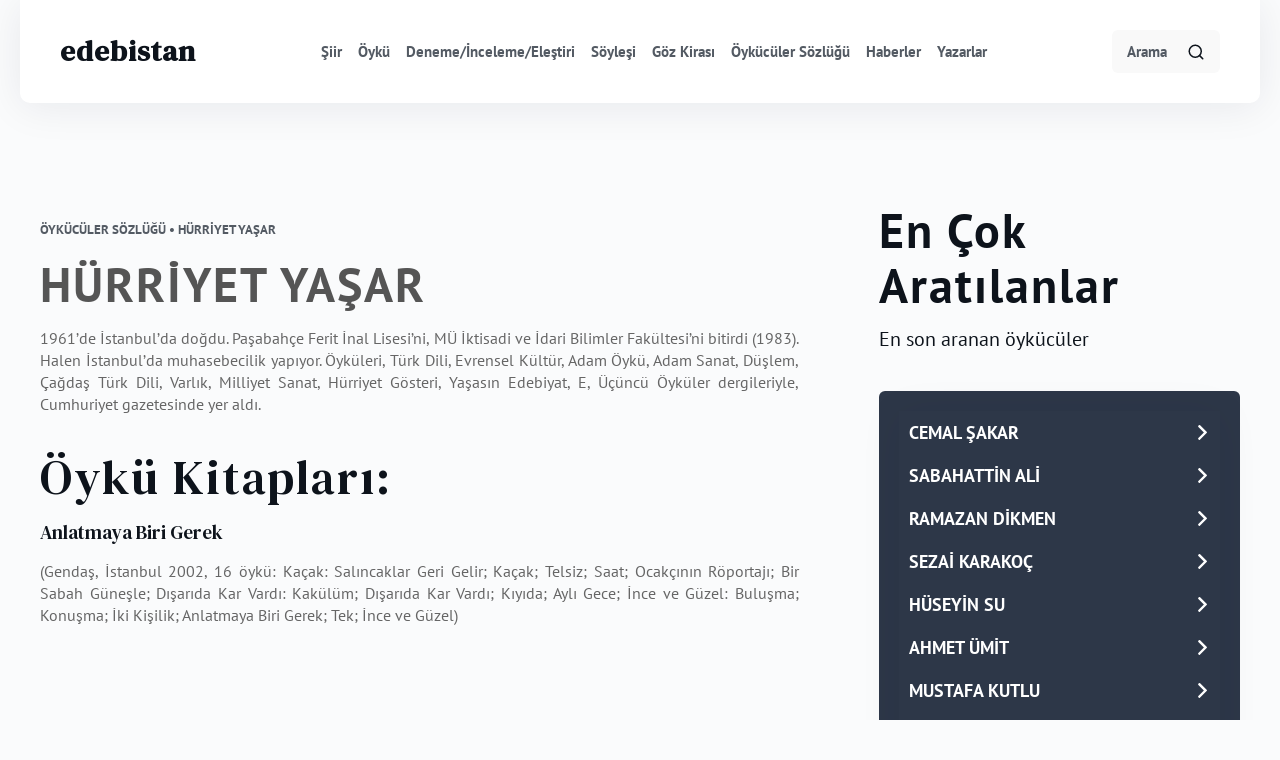

--- FILE ---
content_type: text/html; charset=UTF-8
request_url: https://edebistan.com/oykuculer-sozlugu/hurriyet-yasar
body_size: 4460
content:
<!DOCTYPE html>
<html lang="tr">
<head>
  <meta charset="UTF-8">
  <title>HÜRRİYET YAŞAR</title>
  <link rel="amphtml" href="https://www.example.com/url/to/amp/document.html">
  <link rel="stylesheet" href="https://edebistan.com/assets/css/main.css">
  <link rel="stylesheet" href="https://edebistan.com/assets/css/swiper.min.css"/>
  <link rel="shortcut icon" href="https://edebistan.com/assets/favicon/favicon.png" />
  <link href="https://edebistan.com/assets/favicon/apple-touch-icon-57x57.png" rel="apple-touch-icon" sizes="57x57">
  <link href="https://edebistan.com/assets/favicon/apple-touch-icon-72x72.png" rel="apple-touch-icon" sizes="72x72">
  <link href="https://edebistan.com/assets/favicon/apple-touch-icon-114x114.png" rel="apple-touch-icon" sizes="114x114">
  <link href="https://edebistan.com/assets/favicon/apple-touch-icon-144x144.png" rel="apple-touch-icon" sizes="144x144">

  <meta name="viewport" content="width=device-width, minimum-scale=1.0, maximum-scale=1.0, user-scalable=no">
  <meta name="theme-color" content="#ff5050" />
  <meta name="msapplication-navbutton-color" content="#ff5050" />
  <meta name="apple-mobile-web-app-status-bar-style" content="#ff5050" />
  <meta name="description" content="
1961’de İstanbul’da doğdu. 
Paşabahçe Ferit İnal Lisesi’ni, MÜ İktisadi ve İdari Bilimler Fakültesi’ni bitirdi (1983). 
Halen İstanbul’da muhasebecilik yapıyor. 
Öyk..." />
  <meta name="author" content="Engin Tasarım - engintasarim.com" />

  </head>
<body class="preload">

<header class="header sticky z-50">
  <div class="container mx-auto">

    <div class="header-in flex items-center justify-between">
      <div class="logo"><a class="block" href="https://edebistan.com/">edebistan</a></div>
      <nav class="nav hidden lg:block">
        <ul class="flex">
                    <li><a class="block" href="https://edebistan.com/siirler" title="Şiir">Şiir</a></li>
                    <li><a class="block" href="https://edebistan.com/oykuler" title="Öykü">Öykü</a></li>
                    <li><a class="block" href="https://edebistan.com/deneme" title="Deneme/İnceleme/Eleştiri">Deneme/İnceleme/Eleştiri</a></li>
                    <li><a class="block" href="https://edebistan.com/soylesiler" title="Söyleşi">Söyleşi</a></li>
                    <li><a class="block" href="https://edebistan.com/goz-kirasi" title="Göz Kirası">Göz Kirası</a></li>
                    <li><a class="block" href="https://edebistan.com/oykuculer-sozlugu" title="Öykücüler Sözlüğü">Öykücüler Sözlüğü</a></li>
                    <li><a class="block" href="https://edebistan.com/haberler" title="Haberler">Haberler</a></li>
                    <li><a class="block" href="https://edebistan.com/yazar" title="Edebistan Yazarları">Yazarlar</a></li>
        </ul>
      </nav>
      <div class="user-action hidden lg:block">
        <ul class="flex items-center">
          <li>
            <div class="main-search relative">
              <form method="get" action="https://edebistan.com/ara">
                <input type="text" name="q" id="mainSearchInput"  accesskey="s" class="search-hint" placeholder="Arama">
              </form>
              <div class="main-search-icon flex absolute">
                <button class="focus:outline-none" id="mainSearchButton">
                  <svg viewBox="0 0 24 24" stroke="currentColor" stroke-width="2" fill="none" stroke-linecap="round"
                    stroke-linejoin="round" class="css-i6dzq1">
                    <circle cx="11" cy="11" r="8"></circle>
                    <line x1="21" y1="21" x2="16.65" y2="16.65"></line>
                  </svg>
                </button>
              </div>
            </div>
          </li>
        </ul>
      </div>
      <div class="mobile-nav-icon block lg:hidden">
        <button class="focus:outline-none">
          <svg viewBox="0 0 24 24" stroke="currentColor" stroke-width="2" fill="none" stroke-linecap="round" stroke-linejoin="round" class="css-i6dzq1"><line x1="3" y1="12" x2="21" y2="12"></line><line x1="3" y1="6" x2="21" y2="6"></line><line x1="3" y1="18" x2="21" y2="18"></line></svg>
        </button>
      </div>
    </div>
  </div>
</header>

<section class="mobile-nav fixed z-50">
  <div class="mobile-nav-content fixed">
    <div class="mobile-nav-head flex items-center justify-between">
      <span class="block">
        Menu
      </span>
      <button class="focus:outline-none">
        <svg viewBox="0 0 24 24" stroke="currentColor" stroke-width="2" fill="none" stroke-linecap="round" stroke-linejoin="round" class="css-i6dzq1"><line x1="18" y1="6" x2="6" y2="18"></line><line x1="6" y1="6" x2="18" y2="18"></line></svg>
      </button>
    </div>
  </div>
</section>
  <div class="literature-detail">
    <div class="container mx-auto">
      <div class="literature-detail-box">
          <div class="literature-detail-col flex items-start flex-col lg:flex-row">
            <div class="literature-detail-box-text w-full lg:w-4/6">
              <span class="block category-name">Öykücüler Sözlüğü •<!--   Kategori --> HÜRRİYET YAŞAR</span>
              <h1>HÜRRİYET YAŞAR</h1>
                            <p class="text-justify">
1961’de İstanbul’da doğdu. 
Paşabahçe Ferit İnal Lisesi’ni, MÜ İktisadi ve İdari Bilimler Fakültesi’ni bitirdi (1983). 
Halen İstanbul’da muhasebecilik yapıyor. 
Öyküleri, Türk Dili, Evrensel Kültür, Adam Öykü, Adam Sanat, Düşlem, Çağdaş Türk Dili, Varlık, Milliyet Sanat, Hürriyet Gösteri, Yaşasın Edebiyat, E, Üçüncü Öyküler dergileriyle, Cumhuriyet gazetesinde yer aldı. 
 </p>
               <h3 class="books">Öykü Kitapları:</h3>
                               <div class="book-name"><p>
Anlatmaya Biri Gerek </p></div>
                <p class="text-justify">(Gendaş, İstanbul 2002, 16 öykü: Kaçak: Salıncaklar Geri Gelir; Kaçak; Telsiz; Saat; Ocakçının Röportajı; Bir Sabah Güneşle; Dışarıda Kar Vardı: Kakülüm; Dışarıda Kar Vardı; Kıyıda; Aylı Gece; İnce ve Güzel: Buluşma; Konuşma; İki Kişilik; Anlatmaya Biri Gerek; Tek; İnce ve Güzel)</p>
                              <div class="book-name"><p>
</p></div>
                <p class="text-justify"></p>
                          </div>
            <div class="literature-box most-searched w-full lg:w-2/6">
                <div class="head">
          <h1>En Çok Aratılanlar</h1>
          <p>En son aranan öykücüler</p>
        </div>
                   <div class="most-read">
            <ul>
                              <li>
                  <div class="blog-box sm:flex best-dictionary best-dictionary-detail">
                    <div class="blog-box-text">
                      <span class="block">
                      <a class="block" href="https://edebistan.com/oykuculer-sozlugu/cemal-sakar">CEMAL ŞAKAR                      <svg xmlns="http://www.w3.org/2000/svg" viewBox="0 0 492.004 492.004"><path d="M382.678 226.804L163.73 7.86C158.666 2.792 151.906 0 144.698 0s-13.968 2.792-19.032 7.86l-16.124 16.12c-10.492 10.504-10.492 27.576 0 38.064L293.398 245.9l-184.06 184.06c-5.064 5.068-7.86 11.824-7.86 19.028 0 7.212 2.796 13.968 7.86 19.04l16.124 16.116c5.068 5.068 11.824 7.86 19.032 7.86s13.968-2.792 19.032-7.86L382.678 265c5.076-5.084 7.864-11.872 7.848-19.088.016-7.244-2.772-14.028-7.848-19.108z"/></svg>
                      </a>
                      </span>
                    </div>
                  </div>
                </li>
                              <li>
                  <div class="blog-box sm:flex best-dictionary best-dictionary-detail">
                    <div class="blog-box-text">
                      <span class="block">
                      <a class="block" href="https://edebistan.com/oykuculer-sozlugu/sabahattin-ali">SABAHATTİN ALİ                      <svg xmlns="http://www.w3.org/2000/svg" viewBox="0 0 492.004 492.004"><path d="M382.678 226.804L163.73 7.86C158.666 2.792 151.906 0 144.698 0s-13.968 2.792-19.032 7.86l-16.124 16.12c-10.492 10.504-10.492 27.576 0 38.064L293.398 245.9l-184.06 184.06c-5.064 5.068-7.86 11.824-7.86 19.028 0 7.212 2.796 13.968 7.86 19.04l16.124 16.116c5.068 5.068 11.824 7.86 19.032 7.86s13.968-2.792 19.032-7.86L382.678 265c5.076-5.084 7.864-11.872 7.848-19.088.016-7.244-2.772-14.028-7.848-19.108z"/></svg>
                      </a>
                      </span>
                    </div>
                  </div>
                </li>
                              <li>
                  <div class="blog-box sm:flex best-dictionary best-dictionary-detail">
                    <div class="blog-box-text">
                      <span class="block">
                      <a class="block" href="https://edebistan.com/oykuculer-sozlugu/ramazan-dikmen">RAMAZAN DİKMEN                      <svg xmlns="http://www.w3.org/2000/svg" viewBox="0 0 492.004 492.004"><path d="M382.678 226.804L163.73 7.86C158.666 2.792 151.906 0 144.698 0s-13.968 2.792-19.032 7.86l-16.124 16.12c-10.492 10.504-10.492 27.576 0 38.064L293.398 245.9l-184.06 184.06c-5.064 5.068-7.86 11.824-7.86 19.028 0 7.212 2.796 13.968 7.86 19.04l16.124 16.116c5.068 5.068 11.824 7.86 19.032 7.86s13.968-2.792 19.032-7.86L382.678 265c5.076-5.084 7.864-11.872 7.848-19.088.016-7.244-2.772-14.028-7.848-19.108z"/></svg>
                      </a>
                      </span>
                    </div>
                  </div>
                </li>
                              <li>
                  <div class="blog-box sm:flex best-dictionary best-dictionary-detail">
                    <div class="blog-box-text">
                      <span class="block">
                      <a class="block" href="https://edebistan.com/oykuculer-sozlugu/sezai-karakoc">SEZAİ KARAKOÇ                      <svg xmlns="http://www.w3.org/2000/svg" viewBox="0 0 492.004 492.004"><path d="M382.678 226.804L163.73 7.86C158.666 2.792 151.906 0 144.698 0s-13.968 2.792-19.032 7.86l-16.124 16.12c-10.492 10.504-10.492 27.576 0 38.064L293.398 245.9l-184.06 184.06c-5.064 5.068-7.86 11.824-7.86 19.028 0 7.212 2.796 13.968 7.86 19.04l16.124 16.116c5.068 5.068 11.824 7.86 19.032 7.86s13.968-2.792 19.032-7.86L382.678 265c5.076-5.084 7.864-11.872 7.848-19.088.016-7.244-2.772-14.028-7.848-19.108z"/></svg>
                      </a>
                      </span>
                    </div>
                  </div>
                </li>
                              <li>
                  <div class="blog-box sm:flex best-dictionary best-dictionary-detail">
                    <div class="blog-box-text">
                      <span class="block">
                      <a class="block" href="https://edebistan.com/oykuculer-sozlugu/huseyin-su">HÜSEYİN SU                      <svg xmlns="http://www.w3.org/2000/svg" viewBox="0 0 492.004 492.004"><path d="M382.678 226.804L163.73 7.86C158.666 2.792 151.906 0 144.698 0s-13.968 2.792-19.032 7.86l-16.124 16.12c-10.492 10.504-10.492 27.576 0 38.064L293.398 245.9l-184.06 184.06c-5.064 5.068-7.86 11.824-7.86 19.028 0 7.212 2.796 13.968 7.86 19.04l16.124 16.116c5.068 5.068 11.824 7.86 19.032 7.86s13.968-2.792 19.032-7.86L382.678 265c5.076-5.084 7.864-11.872 7.848-19.088.016-7.244-2.772-14.028-7.848-19.108z"/></svg>
                      </a>
                      </span>
                    </div>
                  </div>
                </li>
                              <li>
                  <div class="blog-box sm:flex best-dictionary best-dictionary-detail">
                    <div class="blog-box-text">
                      <span class="block">
                      <a class="block" href="https://edebistan.com/oykuculer-sozlugu/ahmet-umit">AHMET ÜMİT                      <svg xmlns="http://www.w3.org/2000/svg" viewBox="0 0 492.004 492.004"><path d="M382.678 226.804L163.73 7.86C158.666 2.792 151.906 0 144.698 0s-13.968 2.792-19.032 7.86l-16.124 16.12c-10.492 10.504-10.492 27.576 0 38.064L293.398 245.9l-184.06 184.06c-5.064 5.068-7.86 11.824-7.86 19.028 0 7.212 2.796 13.968 7.86 19.04l16.124 16.116c5.068 5.068 11.824 7.86 19.032 7.86s13.968-2.792 19.032-7.86L382.678 265c5.076-5.084 7.864-11.872 7.848-19.088.016-7.244-2.772-14.028-7.848-19.108z"/></svg>
                      </a>
                      </span>
                    </div>
                  </div>
                </li>
                              <li>
                  <div class="blog-box sm:flex best-dictionary best-dictionary-detail">
                    <div class="blog-box-text">
                      <span class="block">
                      <a class="block" href="https://edebistan.com/oykuculer-sozlugu/mustafa-kutlu">MUSTAFA KUTLU                      <svg xmlns="http://www.w3.org/2000/svg" viewBox="0 0 492.004 492.004"><path d="M382.678 226.804L163.73 7.86C158.666 2.792 151.906 0 144.698 0s-13.968 2.792-19.032 7.86l-16.124 16.12c-10.492 10.504-10.492 27.576 0 38.064L293.398 245.9l-184.06 184.06c-5.064 5.068-7.86 11.824-7.86 19.028 0 7.212 2.796 13.968 7.86 19.04l16.124 16.116c5.068 5.068 11.824 7.86 19.032 7.86s13.968-2.792 19.032-7.86L382.678 265c5.076-5.084 7.864-11.872 7.848-19.088.016-7.244-2.772-14.028-7.848-19.108z"/></svg>
                      </a>
                      </span>
                    </div>
                  </div>
                </li>
                              <li>
                  <div class="blog-box sm:flex best-dictionary best-dictionary-detail">
                    <div class="blog-box-text">
                      <span class="block">
                      <a class="block" href="https://edebistan.com/oykuculer-sozlugu/sibel-eraslan">SİBEL ERASLAN                      <svg xmlns="http://www.w3.org/2000/svg" viewBox="0 0 492.004 492.004"><path d="M382.678 226.804L163.73 7.86C158.666 2.792 151.906 0 144.698 0s-13.968 2.792-19.032 7.86l-16.124 16.12c-10.492 10.504-10.492 27.576 0 38.064L293.398 245.9l-184.06 184.06c-5.064 5.068-7.86 11.824-7.86 19.028 0 7.212 2.796 13.968 7.86 19.04l16.124 16.116c5.068 5.068 11.824 7.86 19.032 7.86s13.968-2.792 19.032-7.86L382.678 265c5.076-5.084 7.864-11.872 7.848-19.088.016-7.244-2.772-14.028-7.848-19.108z"/></svg>
                      </a>
                      </span>
                    </div>
                  </div>
                </li>
                              <li>
                  <div class="blog-box sm:flex best-dictionary best-dictionary-detail">
                    <div class="blog-box-text">
                      <span class="block">
                      <a class="block" href="https://edebistan.com/oykuculer-sozlugu/a-didem-uslu">A. DİDEM USLU                      <svg xmlns="http://www.w3.org/2000/svg" viewBox="0 0 492.004 492.004"><path d="M382.678 226.804L163.73 7.86C158.666 2.792 151.906 0 144.698 0s-13.968 2.792-19.032 7.86l-16.124 16.12c-10.492 10.504-10.492 27.576 0 38.064L293.398 245.9l-184.06 184.06c-5.064 5.068-7.86 11.824-7.86 19.028 0 7.212 2.796 13.968 7.86 19.04l16.124 16.116c5.068 5.068 11.824 7.86 19.032 7.86s13.968-2.792 19.032-7.86L382.678 265c5.076-5.084 7.864-11.872 7.848-19.088.016-7.244-2.772-14.028-7.848-19.108z"/></svg>
                      </a>
                      </span>
                    </div>
                  </div>
                </li>
                              <li>
                  <div class="blog-box sm:flex best-dictionary best-dictionary-detail">
                    <div class="blog-box-text">
                      <span class="block">
                      <a class="block" href="https://edebistan.com/oykuculer-sozlugu/fikret-urgup">FİKRET  ÜRGÜP                      <svg xmlns="http://www.w3.org/2000/svg" viewBox="0 0 492.004 492.004"><path d="M382.678 226.804L163.73 7.86C158.666 2.792 151.906 0 144.698 0s-13.968 2.792-19.032 7.86l-16.124 16.12c-10.492 10.504-10.492 27.576 0 38.064L293.398 245.9l-184.06 184.06c-5.064 5.068-7.86 11.824-7.86 19.028 0 7.212 2.796 13.968 7.86 19.04l16.124 16.116c5.068 5.068 11.824 7.86 19.032 7.86s13.968-2.792 19.032-7.86L382.678 265c5.076-5.084 7.864-11.872 7.848-19.088.016-7.244-2.772-14.028-7.848-19.108z"/></svg>
                      </a>
                      </span>
                    </div>
                  </div>
                </li>
                          </ul>
          </div>
          <div class="share-post"><span class="block">Sosyal Medyada Paylaş</span>
            <ul class="flex flex-wrap">
              <li class="w-full sm:w-1/3">
                <a target="_blank" class="flex items-center flex-col" href="https://www.facebook.com/sharer/sharer.php?u=https://edebistan.com/oykuculer-sozlugu/hurriyet-yasar">
                  <svg viewBox="0 0 24 24" stroke="currentColor" stroke-width="2" fill="none" stroke-linecap="round" stroke-linejoin="round">
                    <path d="M18 2h-3a5 5 0 0 0-5 5v3H7v4h3v8h4v-8h3l1-4h-4V7a1 1 0 0 1 1-1h3z"></path>
                  </svg>Facebook</a>
                </li>
                <li class="w-full sm:w-1/3">
                  <a target="_blank" class="flex items-center flex-col" href="https://twitter.com/share?url=https://edebistan.com/oykuculer-sozlugu/hurriyet-yasar&text=HÜRRİYET YAŞAR&via=edebistan&hashtags=öykücüler sözlüğü,edebistan">
                    <svg viewBox="0 0 24 24" stroke="currentColor" stroke-width="2" fill="none" stroke-linecap="round" stroke-linejoin="round">
                      <path d="M23 3a10.9 10.9 0 0 1-3.14 1.53 4.48 4.48 0 0 0-7.86 3v1A10.66 10.66 0 0 1 3 4s-4 9 5 13a11.64 11.64 0 0 1-7 2c9 5 20 0 20-11.5a4.5 4.5 0 0 0-.08-.83A7.72 7.72 0 0 0 23 3z"></path>
                    </svg>Twitter</a>
                  </li>
                  <li class="w-full sm:w-1/3">
                    <a target="_blank" class="flex items-center flex-col" href="https://www.linkedin.com/shareArticle?mini=true&url=https://edebistan.com/oykuculer-sozlugu/hurriyet-yasar&title=HÜRRİYET YAŞAR&summary=edebistan.com&source=edebistan">
                       <svg viewBox="0 0 24 24" stroke="currentColor" stroke-width="2" fill="none" stroke-linecap="round" stroke-linejoin="round">
                          <path d="M16 8a6 6 0 0 1 6 6v7h-4v-7a2 2 0 0 0-2-2 2 2 0 0 0-2 2v7h-4v-7a6 6 0 0 1 6-6z"></path>
                          <rect x="2" y="9" width="4" height="12"></rect>
                          <circle cx="4" cy="4" r="2"></circle>
                        </svg>Linkedin</a>
                    </li>
                  </ul>
                </div>
              </div>
            </div>
          </div>
        </div>
      </div>
<div class="go-top fixed">
  <button class="flex items-center justify-center focus:outline-none">
    <svg viewBox="0 0 24 24" stroke="currentColor" stroke-width="2" fill="none"
    stroke-linecap="round" stroke-linejoin="round" class="css-i6dzq1">
    <line x1="12" y1="19" x2="12" y2="5"></line>
    <polyline points="5 12 12 5 19 12"></polyline>
  </svg>
</button>
</div>
<footer class="footer">
  <div class="container mx-auto">
    <div class="footer-top flex items-center justify-between flex-col lg:flex-row">
      <div class="footer-top-box text-center sm:text-left"><span class="block">E-Bültene Kayıt Ol</span>
        <p>Sayfamıza eklenen yeni yazılardan haberdar olmak için kayıt olun.</p>
      </div>
      <div class="footer-top-box w-full sm:w-auto">
        <div class="footer-top-box-input flex flex-col sm:flex-row">
          <form method="post">
          <input class="focus:outline-none" name="bulletin" id="bulletin" type="text" placeholder="E-posta adresinizi girin">
          </form>
          <button id="bulletinButton" class="focus:outline-none">Kayıt Ol</button>
        </div>
      </div>
    </div>
    <div class="footer-middle flex md:justify-between flex-col md:flex-row">
      <div class="footer-nav w-full md:w-1/3">
        <ul>
                    <li>
            <div class="logo"><a class="block" href="https://edebistan.com/">EDEBİSTAN: YİRMİ BİR YILIN HİKAYESİ</a></div>
             <p>“Zaman su gibi akıp gidiyor” deriz, bu sözün de o su gibi akıp gittiğini fark etmeksizin. 

Oysa ki, zamanla ve sözle birlikte akan, aynı zamanda kendi hayatımızdır.

Kend...</p>
             <a class="block" href="https://edebistan.com/haberler/edebistan-yirmi-bir-yilin-hikayesi">Devamını Görüntüle</a>
           </li>
                  </ul>
      </div>
      <div class="footer-middle-right md:flex">
        <div class="footer-nav"><span class="block">Genel</span>
          <div class="flex">
            <ul><li><a class="block" href="https://edebistan.com/siirler">Şiir</a></li><li><a class="block" href="https://edebistan.com/oykuler">Öykü</a></li><li><a class="block" href="https://edebistan.com/deneme">Deneme/İnceleme/Eleştiri</a></li><li><a class="block" href="https://edebistan.com/soylesiler">Söyleşi</a></li><li><a class="block" href="https://edebistan.com/goz-kirasi">Göz Kirası</a></li></ul><ul><li><a class="block" href="https://edebistan.com/oykuculer-sozlugu">Öykücüler Sözlüğü</a></li><li><a class="block" href="https://edebistan.com/haberler">Haberler</a></li><li><a class="block" href="https://edebistan.com/kunye">Künye</a></li>
  <li><a class="block" href="https://edebistan.com/iletisim">İletişim</a></li></ul>          </div>
        </div>
        <div class="footer-nav"><span class="block">Sosyal Medya</span>
          <div class="social">
            <ul class="flex">
                              <li>
                  <a class="block" href="https://www.facebook.com/edebistancom/" rel="nofollow"  target="_blank">
                    <svg viewBox="0 0 24 24" stroke="currentColor" stroke-width="2" fill="none" stroke-linecap="round" stroke-linejoin="round">
                      <path d="M18 2h-3a5 5 0 0 0-5 5v3H7v4h3v8h4v-8h3l1-4h-4V7a1 1 0 0 1 1-1h3z"></path>
                    </svg>
                  </a>
                </li>
                                            <li>
                  <a class="block" href="https://twitter.com/edebistan" rel="nofollow" target="_blank">
                    <svg viewBox="0 0 24 24" stroke="currentColor" stroke-width="2" fill="none" stroke-linecap="round" stroke-linejoin="round">
                      <path d="M23 3a10.9 10.9 0 0 1-3.14 1.53 4.48 4.48 0 0 0-7.86 3v1A10.66 10.66 0 0 1 3 4s-4 9 5 13a11.64 11.64 0 0 1-7 2c9 5 20 0 20-11.5a4.5 4.5 0 0 0-.08-.83A7.72 7.72 0 0 0 23 3z"></path>
                    </svg>
                  </a>
                </li>
                                            <li>
                  <a class="block" href="https://www.instagram.com/edebistancom/" rel="nofollow" target="_blank">
                    <svg viewBox="0 0 24 24" stroke="currentColor" stroke-width="2" fill="none" stroke-linecap="round" stroke-linejoin="round">
                      <rect x="2" y="2" width="20" height="20" rx="5" ry="5"></rect>
                      <path d="M16 11.37A4 4 0 1 1 12.63 8 4 4 0 0 1 16 11.37z"></path>
                      <line x1="17.5" y1="6.5" x2="17.51" y2="6.5"></line>
                    </svg>
                  </a>
                </li>
                          </ul>
          </div>
        </div>
      </div>
    </div>
  </div>
  <div class="footer-bottom">
    <div class="container mx-auto flex justify-between"><span class="block">© 2020 Edebistan</span><a class="block" href="https://engintasarim.com/">Engin Tasarım</a></div>
  </div>
</footer>
  <script src="https://edebistan.com/assets/js/jquery.min.js"></script>
  <script src="https://edebistan.com/assets/js/sweetalert2.all.min.js"></script>
  <script src="https://edebistan.com/assets/js/fancybox.min.js"></script>
  <script src="https://edebistan.com/assets/js/jquery.autocomplete.js"></script>
  <script src="https://edebistan.com/assets/js/swiper.min.js"></script>
  <script src="https://edebistan.com/assets/js/dropdown.min.js"></script>
  <script src="https://edebistan.com/assets/js/transition.min.js"></script>
  <script src="https://edebistan.com/assets/js/index.js"></script>

	<!-- Global site tag (gtag.js) - Google Analytics -->
	<script async src="https://www.googletagmanager.com/gtag/js?id=UA-1484964-1"></script>
	<script>
	window.dataLayer = window.dataLayer || [];
	function gtag(){dataLayer.push(arguments);}
	gtag('js', new Date());

	gtag('config', 'UA-1484964-1');
	</script>

<script defer src="https://static.cloudflareinsights.com/beacon.min.js/vcd15cbe7772f49c399c6a5babf22c1241717689176015" integrity="sha512-ZpsOmlRQV6y907TI0dKBHq9Md29nnaEIPlkf84rnaERnq6zvWvPUqr2ft8M1aS28oN72PdrCzSjY4U6VaAw1EQ==" data-cf-beacon='{"version":"2024.11.0","token":"61b85ac7be76472f9bb56c805442c8e9","r":1,"server_timing":{"name":{"cfCacheStatus":true,"cfEdge":true,"cfExtPri":true,"cfL4":true,"cfOrigin":true,"cfSpeedBrain":true},"location_startswith":null}}' crossorigin="anonymous"></script>
</body>
</html>


--- FILE ---
content_type: text/javascript
request_url: https://edebistan.com/assets/js/transition.min.js
body_size: 4460
content:
!function(C,n,A,S){"use strict";n=void 0!==n&&n.Math==Math?n:"undefined"!=typeof self&&self.Math==Math?self:Function("return this")(),C.fn.transition=function(){var u,r=C(this),p=r.selector||"",g=(new Date).getTime(),v=[],b=arguments,y=b[0],h=[].slice.call(arguments,1),w="string"==typeof y;n.requestAnimationFrame||n.mozRequestAnimationFrame||n.webkitRequestAnimationFrame||n.msRequestAnimationFrame;return r.each(function(t){var d,s,e,c,i,a,n,o,m,f=C(this),l=this;(m={initialize:function(){d=m.get.settings.apply(l,b),c=d.className,e=d.error,i=d.metadata,o="."+d.namespace,n="module-"+d.namespace,s=f.data(n)||m,a=m.get.animationEndEvent(),w&&(w=m.invoke(y)),!1===w&&(m.verbose("Converted arguments into settings object",d),d.interval?m.delay(d.animate):m.animate(),m.instantiate())},instantiate:function(){m.verbose("Storing instance of module",m),s=m,f.data(n,s)},destroy:function(){m.verbose("Destroying previous module for",l),f.removeData(n)},refresh:function(){m.verbose("Refreshing display type on next animation"),delete m.displayType},forceRepaint:function(){m.verbose("Forcing element repaint");var n=f.parent(),e=f.next();0===e.length?f.detach().appendTo(n):f.detach().insertBefore(e)},repaint:function(){m.verbose("Repainting element");l.offsetWidth},delay:function(n){var e,i=m.get.animationDirection();i||(i=m.can.transition()?m.get.direction():"static"),n=n!==S?n:d.interval,e="auto"==d.reverse&&i==c.outward||1==d.reverse?(r.length-t)*d.interval:t*d.interval,m.debug("Delaying animation by",e),setTimeout(m.animate,e)},animate:function(n){if(d=n||d,!m.is.supported())return m.error(e.support),!1;if(m.debug("Preparing animation",d.animation),m.is.animating()){if(d.queue)return!d.allowRepeats&&m.has.direction()&&m.is.occurring()&&!0!==m.queuing?m.debug("Animation is currently occurring, preventing queueing same animation",d.animation):m.queue(d.animation),!1;if(!d.allowRepeats&&m.is.occurring())return m.debug("Animation is already occurring, will not execute repeated animation",d.animation),!1;m.debug("New animation started, completing previous early",d.animation),s.complete()}m.can.animate()?m.set.animating(d.animation):m.error(e.noAnimation,d.animation,l)},reset:function(){m.debug("Resetting animation to beginning conditions"),m.remove.animationCallbacks(),m.restore.conditions(),m.remove.animating()},queue:function(n){m.debug("Queueing animation of",n),m.queuing=!0,f.one(a+".queue"+o,function(){m.queuing=!1,m.repaint(),m.animate.apply(this,d)})},complete:function(n){m.debug("Animation complete",d.animation),m.remove.completeCallback(),m.remove.failSafe(),m.is.looping()||(m.is.outward()?(m.verbose("Animation is outward, hiding element"),m.restore.conditions(),m.hide()):m.is.inward()?(m.verbose("Animation is outward, showing element"),m.restore.conditions(),m.show()):(m.verbose("Static animation completed"),m.restore.conditions(),d.onComplete.call(l)))},force:{visible:function(){var n=f.attr("style"),e=m.get.userStyle(),i=m.get.displayType(),t=e+"display: "+i+" !important;",a=f.css("display"),o=n===S||""===n;a!==i?(m.verbose("Overriding default display to show element",i),f.attr("style",t)):o&&f.removeAttr("style")},hidden:function(){var n=f.attr("style"),e=f.css("display"),i=n===S||""===n;"none"===e||m.is.hidden()?i&&f.removeAttr("style"):(m.verbose("Overriding default display to hide element"),f.css("display","none"))}},has:{direction:function(n){var i=!1;return"string"==typeof(n=n||d.animation)&&(n=n.split(" "),C.each(n,function(n,e){e!==c.inward&&e!==c.outward||(i=!0)})),i},inlineDisplay:function(){var n=f.attr("style")||"";return C.isArray(n.match(/display.*?;/,""))}},set:{animating:function(n){var e;m.remove.completeCallback(),n=n||d.animation,e=m.get.animationClass(n),m.save.animation(e),m.force.visible(),m.remove.hidden(),m.remove.direction(),m.start.animation(e)},duration:function(n,e){((e="number"==typeof(e=e||d.duration)?e+"ms":e)||0===e)&&(m.verbose("Setting animation duration",e),f.css({"animation-duration":e}))},direction:function(n){(n=n||m.get.direction())==c.inward?m.set.inward():m.set.outward()},looping:function(){m.debug("Transition set to loop"),f.addClass(c.looping)},hidden:function(){f.addClass(c.transition).addClass(c.hidden)},inward:function(){m.debug("Setting direction to inward"),f.removeClass(c.outward).addClass(c.inward)},outward:function(){m.debug("Setting direction to outward"),f.removeClass(c.inward).addClass(c.outward)},visible:function(){f.addClass(c.transition).addClass(c.visible)}},start:{animation:function(n){n=n||m.get.animationClass(),m.debug("Starting tween",n),f.addClass(n).one(a+".complete"+o,m.complete),d.useFailSafe&&m.add.failSafe(),m.set.duration(d.duration),d.onStart.call(l)}},save:{animation:function(n){m.cache||(m.cache={}),m.cache.animation=n},displayType:function(n){"none"!==n&&f.data(i.displayType,n)},transitionExists:function(n,e){C.fn.transition.exists[n]=e,m.verbose("Saving existence of transition",n,e)}},restore:{conditions:function(){var n=m.get.currentAnimation();n&&(f.removeClass(n),m.verbose("Removing animation class",m.cache)),m.remove.duration()}},add:{failSafe:function(){var n=m.get.duration();m.timer=setTimeout(function(){f.triggerHandler(a)},n+d.failSafeDelay),m.verbose("Adding fail safe timer",m.timer)}},remove:{animating:function(){f.removeClass(c.animating)},animationCallbacks:function(){m.remove.queueCallback(),m.remove.completeCallback()},queueCallback:function(){f.off(".queue"+o)},completeCallback:function(){f.off(".complete"+o)},display:function(){f.css("display","")},direction:function(){f.removeClass(c.inward).removeClass(c.outward)},duration:function(){f.css("animation-duration","")},failSafe:function(){m.verbose("Removing fail safe timer",m.timer),m.timer&&clearTimeout(m.timer)},hidden:function(){f.removeClass(c.hidden)},visible:function(){f.removeClass(c.visible)},looping:function(){m.debug("Transitions are no longer looping"),m.is.looping()&&(m.reset(),f.removeClass(c.looping))},transition:function(){f.removeClass(c.visible).removeClass(c.hidden)}},get:{settings:function(n,e,i){return"object"==typeof n?C.extend(!0,{},C.fn.transition.settings,n):"function"==typeof i?C.extend({},C.fn.transition.settings,{animation:n,onComplete:i,duration:e}):"string"==typeof e||"number"==typeof e?C.extend({},C.fn.transition.settings,{animation:n,duration:e}):"object"==typeof e?C.extend({},C.fn.transition.settings,e,{animation:n}):"function"==typeof e?C.extend({},C.fn.transition.settings,{animation:n,onComplete:e}):C.extend({},C.fn.transition.settings,{animation:n})},animationClass:function(n){var e=n||d.animation,i=m.can.transition()&&!m.has.direction()?m.get.direction()+" ":"";return c.animating+" "+c.transition+" "+i+e},currentAnimation:function(){return!(!m.cache||m.cache.animation===S)&&m.cache.animation},currentDirection:function(){return m.is.inward()?c.inward:c.outward},direction:function(){return m.is.hidden()||!m.is.visible()?c.inward:c.outward},animationDirection:function(n){var i;return"string"==typeof(n=n||d.animation)&&(n=n.split(" "),C.each(n,function(n,e){e===c.inward?i=c.inward:e===c.outward&&(i=c.outward)})),i||!1},duration:function(n){return!1===(n=n||d.duration)&&(n=f.css("animation-duration")||0),"string"==typeof n?-1<n.indexOf("ms")?parseFloat(n):1e3*parseFloat(n):n},displayType:function(n){return n=n===S||n,d.displayType?d.displayType:(n&&f.data(i.displayType)===S&&m.can.transition(!0),f.data(i.displayType))},userStyle:function(n){return(n=n||f.attr("style")||"").replace(/display.*?;/,"")},transitionExists:function(n){return C.fn.transition.exists[n]},animationStartEvent:function(){var n,e=A.createElement("div"),i={animation:"animationstart",OAnimation:"oAnimationStart",MozAnimation:"mozAnimationStart",WebkitAnimation:"webkitAnimationStart"};for(n in i)if(e.style[n]!==S)return i[n];return!1},animationEndEvent:function(){var n,e=A.createElement("div"),i={animation:"animationend",OAnimation:"oAnimationEnd",MozAnimation:"mozAnimationEnd",WebkitAnimation:"webkitAnimationEnd"};for(n in i)if(e.style[n]!==S)return i[n];return!1}},can:{transition:function(n){var e,i,t,a,o,r,s=d.animation,l=m.get.transitionExists(s),u=m.get.displayType(!1);if(l===S||n){if(m.verbose("Determining whether animation exists"),e=f.attr("class"),i=f.prop("tagName"),a=(t=C("<"+i+" />").addClass(e).insertAfter(f)).addClass(s).removeClass(c.inward).removeClass(c.outward).addClass(c.animating).addClass(c.transition).css("animationName"),o=t.addClass(c.inward).css("animationName"),u||(u=t.attr("class",e).removeAttr("style").removeClass(c.hidden).removeClass(c.visible).show().css("display"),m.verbose("Determining final display state",u),m.save.displayType(u)),t.remove(),a!=o)m.debug("Direction exists for animation",s),r=!0;else{if("none"==a||!a)return void m.debug("No animation defined in css",s);m.debug("Static animation found",s,u),r=!1}m.save.transitionExists(s,r)}return l!==S?l:r},animate:function(){return m.can.transition()!==S}},is:{animating:function(){return f.hasClass(c.animating)},inward:function(){return f.hasClass(c.inward)},outward:function(){return f.hasClass(c.outward)},looping:function(){return f.hasClass(c.looping)},occurring:function(n){return n="."+(n=n||d.animation).replace(" ","."),0<f.filter(n).length},visible:function(){return f.is(":visible")},hidden:function(){return"hidden"===f.css("visibility")},supported:function(){return!1!==a}},hide:function(){m.verbose("Hiding element"),m.is.animating()&&m.reset(),l.blur(),m.remove.display(),m.remove.visible(),m.set.hidden(),m.force.hidden(),d.onHide.call(l),d.onComplete.call(l)},show:function(n){m.verbose("Showing element",n),m.remove.hidden(),m.set.visible(),m.force.visible(),d.onShow.call(l),d.onComplete.call(l)},toggle:function(){m.is.visible()?m.hide():m.show()},stop:function(){m.debug("Stopping current animation"),f.triggerHandler(a)},stopAll:function(){m.debug("Stopping all animation"),m.remove.queueCallback(),f.triggerHandler(a)},clear:{queue:function(){m.debug("Clearing animation queue"),m.remove.queueCallback()}},enable:function(){m.verbose("Starting animation"),f.removeClass(c.disabled)},disable:function(){m.debug("Stopping animation"),f.addClass(c.disabled)},setting:function(n,e){if(m.debug("Changing setting",n,e),C.isPlainObject(n))C.extend(!0,d,n);else{if(e===S)return d[n];C.isPlainObject(d[n])?C.extend(!0,d[n],e):d[n]=e}},internal:function(n,e){if(C.isPlainObject(n))C.extend(!0,m,n);else{if(e===S)return m[n];m[n]=e}},debug:function(){!d.silent&&d.debug&&(d.performance?m.performance.log(arguments):(m.debug=Function.prototype.bind.call(console.info,console,d.name+":"),m.debug.apply(console,arguments)))},verbose:function(){!d.silent&&d.verbose&&d.debug&&(d.performance?m.performance.log(arguments):(m.verbose=Function.prototype.bind.call(console.info,console,d.name+":"),m.verbose.apply(console,arguments)))},error:function(){d.silent||(m.error=Function.prototype.bind.call(console.error,console,d.name+":"),m.error.apply(console,arguments))},performance:{log:function(n){var e,i;d.performance&&(i=(e=(new Date).getTime())-(g||e),g=e,v.push({Name:n[0],Arguments:[].slice.call(n,1)||"",Element:l,"Execution Time":i})),clearTimeout(m.performance.timer),m.performance.timer=setTimeout(m.performance.display,500)},display:function(){var n=d.name+":",i=0;g=!1,clearTimeout(m.performance.timer),C.each(v,function(n,e){i+=e["Execution Time"]}),n+=" "+i+"ms",p&&(n+=" '"+p+"'"),1<r.length&&(n+=" ("+r.length+")"),(console.group!==S||console.table!==S)&&0<v.length&&(console.groupCollapsed(n),console.table?console.table(v):C.each(v,function(n,e){console.log(e.Name+": "+e["Execution Time"]+"ms")}),console.groupEnd()),v=[]}},invoke:function(t,n,e){var a,o,i,r=s;return n=n||h,e=l||e,"string"==typeof t&&r!==S&&(t=t.split(/[\. ]/),a=t.length-1,C.each(t,function(n,e){var i=n!=a?e+t[n+1].charAt(0).toUpperCase()+t[n+1].slice(1):t;if(C.isPlainObject(r[i])&&n!=a)r=r[i];else{if(r[i]!==S)return o=r[i],!1;if(!C.isPlainObject(r[e])||n==a)return r[e]!==S&&(o=r[e]),!1;r=r[e]}})),C.isFunction(o)?i=o.apply(e,n):o!==S&&(i=o),C.isArray(u)?u.push(i):u!==S?u=[u,i]:i!==S&&(u=i),o!==S&&o}}).initialize()}),u!==S?u:this},C.fn.transition.exists={},C.fn.transition.settings={name:"Transition",silent:!1,debug:!1,verbose:!1,performance:!0,namespace:"transition",interval:0,reverse:"auto",onStart:function(){},onComplete:function(){},onShow:function(){},onHide:function(){},useFailSafe:!0,failSafeDelay:100,allowRepeats:!1,displayType:!1,animation:"fade",duration:!1,queue:!0,metadata:{displayType:"display"},className:{animating:"animating",disabled:"disabled",hidden:"hidden",inward:"in",loading:"loading",looping:"looping",outward:"out",transition:"transition",visible:"visible"},error:{noAnimation:"Element is no longer attached to DOM. Unable to animate.  Use silent setting to surpress this warning in production.",repeated:"That animation is already occurring, cancelling repeated animation",method:"The method you called is not defined",support:"This browser does not support CSS animations"}}}(jQuery,window,document);